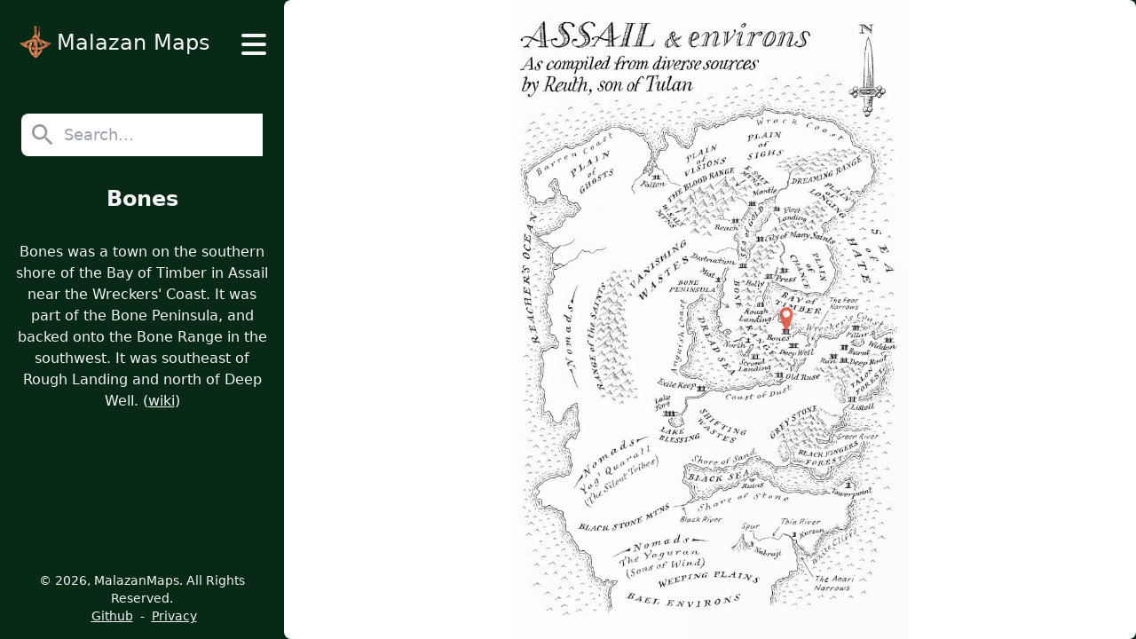

--- FILE ---
content_type: text/html
request_url: https://www.malazanmaps.com/city/bones/
body_size: 2139
content:
<!doctype html><html lang="en" class="h-full"><head><meta charset="UTF-8"><meta name="theme-color" content="#082915"><meta name="mobile-web-app-capable" content="yes"><meta name="apple-mobile-web-app-title" content="Malazan Maps"><meta name="apple-mobile-web-app-capable" content="yes"><meta name="apple-mobile-web-app-status-bar-style" content="default"><meta name="viewport" content="width=device-width,initial-scale=1"><meta name="full-screen" content="yes"><meta name="browsermode" content="application"><link rel="icon" href="/favicon.ico" sizes="any"><link rel="icon" type="image/png" sizes="32x32" href="/static/img/favicon-32x32.png"><link rel="apple-touch-icon" href="/static/img/apple-touch-icon.png"><link rel="canonical" href="https://www.malazanmaps.com/city/bones/"><title>Bones | Malazan Maps</title><meta name="description" content="Bones was a town on the southern shore of the Bay of Timber in Assail near the Wreckers&#39; Coast. It was part of the Bone Peninsula, and backed onto the Bone Range in the southwest. It was southeast of Rough Landing and north of Deep Well."><link rel="stylesheet" type="text/css" href="/static/css/main-dist.css?v=1767560080687" media="screen"><link rel="manifest" href="/manifest.json?v=1767560080687"><script async src="/static/js/main.js?v=1767560080687"></script></head><body class="h-full bg-primary text-gray-100 text-lg caret-transparent font-sans"><div class="flex flex-col items-center min-h-full overflow-hidden"><div class="flex flex-col flex-1 w-full bg-primary lg:flex-row"><div class="flex flex-col w-full items-center bg-primary lg:w-1/3 xl:w-1/4 lg:min-h-screen"><div class="w-full bg-primary flex justify-center"><div class="relative w-full flex flex-row justify-between items-center py-6"><a href="/" class="flex flex-row items-center ml-5 min-w-fit"><img src="/static/img/icon-64x64.png" alt="logo" class="w-10 h-10"><p class="px-1 py-2 text-2xl">Malazan Maps</p></a><label id="hamburger-label" class="flex flex-col justify-between w-7 h-6 cursor-pointer mt-1 mr-5"><input id="hamburger" type="checkbox" class="peer hidden"> <span class="transition ease-in-out duration-500 h-1 rounded-md bg-gray-100 w-full peer-checked:-rotate-45 peer-checked:mt-3"></span> <span class="transition ease-in-out duration-500 h-1 rounded-md bg-gray-100 w-full peer-checked:rotate-45 peer-checked:-mt-2"></span> <span class="transition ease-in-out duration-500 h-1 rounded-md bg-gray-100 w-full peer-checked:rotate-45 peer-checked:opacity-0"></span></label><div id="navbarItems" class="transition duration-500 ease-in-out w-full flex flex-col items-center bg-primary absolute top-full left-full pb-4 z-40"><a href="/" class="group w-full text-center my-4 px-4"><span class="transition duration-500 ease-in-out py-2 text-2xl border-b-2 border-transparent group-hover:border-gray-100 md:text-lg">Home</span> </a><a href="/maps/" class="group w-full text-center my-4 px-4"><span class="transition duration-500 ease-in-out py-2 text-2xl border-b-2 border-transparent group-hover:border-gray-100 md:text-lg">Maps</span> </a><a href="/books/" class="group w-full text-center my-4 px-4"><span class="transition duration-500 ease-in-out py-2 text-2xl border-b-2 border-transparent group-hover:border-gray-100 md:text-lg">Books</span> </a><a href="/continents/" class="group w-full text-center my-4 px-4"><span class="transition duration-500 ease-in-out py-2 text-2xl border-b-2 border-transparent group-hover:border-gray-100 md:text-lg">Continents</span></a></div></div></div><div class="w-[85%] my-8 lg:mb-8"><div id="search-wrapper" class="flex flex-col h-12 w-full relative"><div class="flex flex-row h-full z-30 bg-white rounded-lg"><img width="24" height="24" class="h-12 w-12 p-2 opacity-40" src="/static/img/search2.webp" alt="search icon" title="search icon"> <input spellcheck="false" autocomplete="off" autofocus id="search" type="text" class="w-5/6 text-gray-600 caret-current focus:outline-none" placeholder="Search..."></div><div id="search-results" class="hidden absolute w-full z-20 pt-11 pb-2 text-gray-800 bg-white left-0 top-0 rounded-t-2xl rounded-b-md shadow-md"></div></div></div><h1 class="mb-4 text-2xl font-bold text-center">Bones</h1><div class="w-full lg:my-4 pb-8"><p class="text-center px-4 text-base">Bones was a town on the southern shore of the Bay of Timber in Assail near the Wreckers&#39; Coast. It was part of the Bone Peninsula, and backed onto the Bone Range in the southwest. It was southeast of Rough Landing and north of Deep Well. (<a class="underline whitespace-nowrap hover:text-blue-500" target="_blank" rel="nofollow noopener" href="https://malazan.fandom.com/wiki/Bones">wiki</a>)</p></div><div class="hidden flex flex-row flex-wrap justify-center px-2 py-8 w-full"><select id="map-selector" class="w-[85%] px-2 py-2 rounded-lg bg-primary text-gray-100 text-base border-2 border-gray-400 outline-none"><option class="bg-white text-gray-800 text-base">Assail and Environs</option></select></div><div class="hidden mb-3 mt-auto lg:block"><footer class="flex flex-col lg:flex-row items-center justify-center flex-wrap w-full bg-primary py-1 px-6 text-center mt-auto text-sm"><p>&copy; 2026, MalazanMaps. All Rights Reserved.</p><div class="pl-1"><a href="https://github.com/JJMeijer/malazan-maps" target="_blank" class="px-1 underline whitespace-nowrap hover:text-blue-500">Github</a> - <a href="/privacy/" class="px-1 underline whitespace-nowrap hover:text-blue-500">Privacy</a></div></footer></div></div><div id="maps" class="flex justify-center items-center flex-1 w-full relative overflow-hidden bg-primary rounded-lg lg:w-2/3 xl:w-3/4 lg:max-h-screen lg:bg-white md:z-50"><div class="relative flex rounded-md bg-white p-4 cursor-grab origin-center transform scale-1 translate-x-0 translate-y-0" id="map-imagewrapper-0"><img src="/static/img/maps/assail-and-environs.webp" class="map-image object-contain lg:max-h-screen" alt="Map of Assail and Environs"> <img src="/static/img/marker.webp" class="map-marker absolute opacity-0 w-5 h-5 sm:w-7 sm:h-7 object-contain" data-markerx="937" data-markery="1129" alt=" marker"></div><div class="hidden justify-center items-center bg-gray-800 opacity-80 absolute top-[5%] left-[90%] w-10 h-10 lg:w-16 lg:h-16 p-1 cursor-pointer rounded-full shadow-lg hover:bg-primary hover:opacity-100" id="reset-zoom-button"><img src="/static/img/reset-zoom.webp" class="object-contain w-3/4" alt="Reset Zoom Button" title="Reset Zoom Button"></div></div></div><div class="lg:hidden w-full"><footer class="flex flex-col lg:flex-row items-center justify-center flex-wrap w-full bg-primary py-1 px-6 text-center mt-auto text-sm"><p>&copy; 2026, MalazanMaps. All Rights Reserved.</p><div class="pl-1"><a href="https://github.com/JJMeijer/malazan-maps" target="_blank" class="px-1 underline whitespace-nowrap hover:text-blue-500">Github</a> - <a href="/privacy/" class="px-1 underline whitespace-nowrap hover:text-blue-500">Privacy</a></div></footer></div></div></body></html>

--- FILE ---
content_type: text/javascript
request_url: https://www.malazanmaps.com/static/js/main.js?v=1767560080687
body_size: 9291
content:
"use strict";(()=>{var ct=Object.defineProperty;var De=Object.getOwnPropertySymbols;var at=Object.prototype.hasOwnProperty,lt=Object.prototype.propertyIsEnumerable;var j=Math.pow,Pe=(t,e,s)=>e in t?ct(t,e,{enumerable:!0,configurable:!0,writable:!0,value:s}):t[e]=s,H=(t,e)=>{for(var s in e||(e={}))at.call(e,s)&&Pe(t,s,e[s]);if(De)for(var s of De(e))lt.call(e,s)&&Pe(t,s,e[s]);return t};var je=(t,e,s)=>new Promise((r,n)=>{var o=a=>{try{c(s.next(a))}catch(l){n(l)}},i=a=>{try{c(s.throw(a))}catch(l){n(l)}},c=a=>a.done?r(a.value):Promise.resolve(a.value).then(o,i);c((s=s.apply(t,e)).next())});var re=()=>{let t=[];window.addEventListener("error",e=>{let{filename:s,error:{message:r,stack:n,name:o}}=e,i=[s,r,o].join("");if(t.indexOf(i)===-1){t.push(i);let c=new URLSearchParams({name:o,message:r,stack:n});fetch(`/static/js/error.js?${c.toString()}`)}})};var ne=()=>{"serviceWorker"in navigator&&window.addEventListener("load",()=>{navigator.serviceWorker.register("/service-worker.js")})};function R(t){return Array.isArray?Array.isArray(t):Ue(t)==="[object Array]"}var ht=1/0;function ut(t){if(typeof t=="string")return t;let e=t+"";return e=="0"&&1/t==-ht?"-0":e}function dt(t){return t==null?"":ut(t)}function v(t){return typeof t=="string"}function Xe(t){return typeof t=="number"}function mt(t){return t===!0||t===!1||ft(t)&&Ue(t)=="[object Boolean]"}function Ge(t){return typeof t=="object"}function ft(t){return Ge(t)&&t!==null}function x(t){return t!=null}function oe(t){return!t.trim().length}function Ue(t){return t==null?t===void 0?"[object Undefined]":"[object Null]":Object.prototype.toString.call(t)}var pt="Incorrect 'index' type",gt=t=>`Invalid value for key ${t}`,Et=t=>`Pattern length exceeds max of ${t}.`,Lt=t=>`Missing ${t} property in key`,wt=t=>`Property 'weight' in key '${t}' must be a positive integer`,Be=Object.prototype.hasOwnProperty,ie=class{constructor(e){this._keys=[],this._keyMap={};let s=0;e.forEach(r=>{let n=ze(r);s+=n.weight,this._keys.push(n),this._keyMap[n.id]=n,s+=n.weight}),this._keys.forEach(r=>{r.weight/=s})}get(e){return this._keyMap[e]}keys(){return this._keys}toJSON(){return JSON.stringify(this._keys)}};function ze(t){let e=null,s=null,r=null,n=1,o=null;if(v(t)||R(t))r=t,e=We(t),s=ce(t);else{if(!Be.call(t,"name"))throw new Error(Lt("name"));let i=t.name;if(r=i,Be.call(t,"weight")&&(n=t.weight,n<=0))throw new Error(wt(i));e=We(i),s=ce(i),o=t.getFn}return{path:e,id:s,weight:n,src:r,getFn:o}}function We(t){return R(t)?t:t.split(".")}function ce(t){return R(t)?t.join("."):t}function Mt(t,e){let s=[],r=!1,n=(o,i,c)=>{if(!!x(o))if(!i[c])s.push(o);else{let a=i[c],l=o[a];if(!x(l))return;if(c===i.length-1&&(v(l)||Xe(l)||mt(l)))s.push(dt(l));else if(R(l)){r=!0;for(let h=0,u=l.length;h<u;h+=1)n(l[h],i,c+1)}else i.length&&n(l,i,c+1)}};return n(t,v(e)?e.split("."):e,0),r?s:s[0]}var xt={includeMatches:!1,findAllMatches:!1,minMatchCharLength:1},yt={isCaseSensitive:!1,includeScore:!1,keys:[],shouldSort:!0,sortFn:(t,e)=>t.score===e.score?t.idx<e.idx?-1:1:t.score<e.score?-1:1},vt={location:0,threshold:.6,distance:100},It={useExtendedSearch:!1,getFn:Mt,ignoreLocation:!1,ignoreFieldNorm:!1,fieldNormWeight:1},d=H(H(H(H({},yt),xt),vt),It),bt=/[^ ]+/g;function Rt(t=1,e=3){let s=new Map,r=Math.pow(10,e);return{get(n){let o=n.match(bt).length;if(s.has(o))return s.get(o);let i=1/Math.pow(o,.5*t),c=parseFloat(Math.round(i*r)/r);return s.set(o,c),c},clear(){s.clear()}}}var B=class{constructor({getFn:e=d.getFn,fieldNormWeight:s=d.fieldNormWeight}={}){this.norm=Rt(s,3),this.getFn=e,this.isCreated=!1,this.setIndexRecords()}setSources(e=[]){this.docs=e}setIndexRecords(e=[]){this.records=e}setKeys(e=[]){this.keys=e,this._keysMap={},e.forEach((s,r)=>{this._keysMap[s.id]=r})}create(){this.isCreated||!this.docs.length||(this.isCreated=!0,v(this.docs[0])?this.docs.forEach((e,s)=>{this._addString(e,s)}):this.docs.forEach((e,s)=>{this._addObject(e,s)}),this.norm.clear())}add(e){let s=this.size();v(e)?this._addString(e,s):this._addObject(e,s)}removeAt(e){this.records.splice(e,1);for(let s=e,r=this.size();s<r;s+=1)this.records[s].i-=1}getValueForItemAtKeyId(e,s){return e[this._keysMap[s]]}size(){return this.records.length}_addString(e,s){if(!x(e)||oe(e))return;let r={v:e,i:s,n:this.norm.get(e)};this.records.push(r)}_addObject(e,s){let r={i:s,$:{}};this.keys.forEach((n,o)=>{let i=n.getFn?n.getFn(e):this.getFn(e,n.path);if(!!x(i)){if(R(i)){let c=[],a=[{nestedArrIndex:-1,value:i}];for(;a.length;){let{nestedArrIndex:l,value:h}=a.pop();if(!!x(h))if(v(h)&&!oe(h)){let u={v:h,i:l,n:this.norm.get(h)};c.push(u)}else R(h)&&h.forEach((u,m)=>{a.push({nestedArrIndex:m,value:u})})}r.$[o]=c}else if(v(i)&&!oe(i)){let c={v:i,n:this.norm.get(i)};r.$[o]=c}}}),this.records.push(r)}toJSON(){return{keys:this.keys,records:this.records}}};function Ze(t,e,{getFn:s=d.getFn,fieldNormWeight:r=d.fieldNormWeight}={}){let n=new B({getFn:s,fieldNormWeight:r});return n.setKeys(t.map(ze)),n.setSources(e),n.create(),n}function St(t,{getFn:e=d.getFn,fieldNormWeight:s=d.fieldNormWeight}={}){let{keys:r,records:n}=t,o=new B({getFn:e,fieldNormWeight:s});return o.setKeys(r),o.setIndexRecords(n),o}function U(t,{errors:e=0,currentLocation:s=0,expectedLocation:r=0,distance:n=d.distance,ignoreLocation:o=d.ignoreLocation}={}){let i=e/t.length;if(o)return i;let c=Math.abs(r-s);return n?i+c/n:c?1:i}function Tt(t=[],e=d.minMatchCharLength){let s=[],r=-1,n=-1,o=0;for(let i=t.length;o<i;o+=1){let c=t[o];c&&r===-1?r=o:!c&&r!==-1&&(n=o-1,n-r+1>=e&&s.push([r,n]),r=-1)}return t[o-1]&&o-r>=e&&s.push([r,o-1]),s}var $=32;function At(t,e,s,{location:r=d.location,distance:n=d.distance,threshold:o=d.threshold,findAllMatches:i=d.findAllMatches,minMatchCharLength:c=d.minMatchCharLength,includeMatches:a=d.includeMatches,ignoreLocation:l=d.ignoreLocation}={}){if(e.length>$)throw new Error(Et($));let h=e.length,u=t.length,m=Math.max(0,Math.min(r,u)),p=o,f=m,g=c>1||a,w=g?Array(u):[],M;for(;(M=t.indexOf(e,f))>-1;){let E=U(e,{currentLocation:M,expectedLocation:m,distance:n,ignoreLocation:l});if(p=Math.min(E,p),f=M+h,g){let A=0;for(;A<h;)w[M+A]=1,A+=1}}f=-1;let T=[],b=1,F=h+u,X=1<<h-1;for(let E=0;E<h;E+=1){let A=0,_=F;for(;A<_;)U(e,{errors:E,currentLocation:m+_,expectedLocation:m,distance:n,ignoreLocation:l})<=p?A=_:F=_,_=Math.floor((F-A)/2+A);F=_;let Oe=Math.max(1,m-_+1),se=i?u:Math.min(m+_,u)+h,C=Array(se+2);C[se+1]=(1<<E)-1;for(let y=se;y>=Oe;y-=1){let G=y-1,Ce=s[t.charAt(G)];if(g&&(w[G]=+!!Ce),C[y]=(C[y+1]<<1|1)&Ce,E&&(C[y]|=(T[y+1]|T[y])<<1|1|T[y+1]),C[y]&X&&(b=U(e,{errors:E,currentLocation:G,expectedLocation:m,distance:n,ignoreLocation:l}),b<=p)){if(p=b,f=G,f<=m)break;Oe=Math.max(1,2*m-f)}}if(U(e,{errors:E+1,currentLocation:m,expectedLocation:m,distance:n,ignoreLocation:l})>p)break;T=C}let O={isMatch:f>=0,score:Math.max(.001,b)};if(g){let E=Tt(w,c);E.length?a&&(O.indices=E):O.isMatch=!1}return O}function _t(t){let e={};for(let s=0,r=t.length;s<r;s+=1){let n=t.charAt(s);e[n]=(e[n]||0)|1<<r-s-1}return e}var z=class{constructor(e,{location:s=d.location,threshold:r=d.threshold,distance:n=d.distance,includeMatches:o=d.includeMatches,findAllMatches:i=d.findAllMatches,minMatchCharLength:c=d.minMatchCharLength,isCaseSensitive:a=d.isCaseSensitive,ignoreLocation:l=d.ignoreLocation}={}){if(this.options={location:s,threshold:r,distance:n,includeMatches:o,findAllMatches:i,minMatchCharLength:c,isCaseSensitive:a,ignoreLocation:l},this.pattern=a?e:e.toLowerCase(),this.chunks=[],!this.pattern.length)return;let h=(m,p)=>{this.chunks.push({pattern:m,alphabet:_t(m),startIndex:p})},u=this.pattern.length;if(u>$){let m=0,p=u%$,f=u-p;for(;m<f;)h(this.pattern.substr(m,$),m),m+=$;if(p){let g=u-$;h(this.pattern.substr(g),g)}}else h(this.pattern,0)}searchIn(e){let{isCaseSensitive:s,includeMatches:r}=this.options;if(s||(e=e.toLowerCase()),this.pattern===e){let f={isMatch:!0,score:0};return r&&(f.indices=[[0,e.length-1]]),f}let{location:n,distance:o,threshold:i,findAllMatches:c,minMatchCharLength:a,ignoreLocation:l}=this.options,h=[],u=0,m=!1;this.chunks.forEach(({pattern:f,alphabet:g,startIndex:w})=>{let{isMatch:M,score:T,indices:b}=At(e,f,g,{location:n+w,distance:o,threshold:i,findAllMatches:c,minMatchCharLength:a,includeMatches:r,ignoreLocation:l});M&&(m=!0),u+=T,M&&b&&(h=[...h,...b])});let p={isMatch:m,score:m?u/this.chunks.length:1};return m&&r&&(p.indices=h),p}},I=class{constructor(e){this.pattern=e}static isMultiMatch(e){return Ve(e,this.multiRegex)}static isSingleMatch(e){return Ve(e,this.singleRegex)}search(){}};function Ve(t,e){let s=t.match(e);return s?s[1]:null}var ae=class extends I{constructor(e){super(e)}static get type(){return"exact"}static get multiRegex(){return/^="(.*)"$/}static get singleRegex(){return/^=(.*)$/}search(e){let s=e===this.pattern;return{isMatch:s,score:s?0:1,indices:[0,this.pattern.length-1]}}},le=class extends I{constructor(e){super(e)}static get type(){return"inverse-exact"}static get multiRegex(){return/^!"(.*)"$/}static get singleRegex(){return/^!(.*)$/}search(e){let r=e.indexOf(this.pattern)===-1;return{isMatch:r,score:r?0:1,indices:[0,e.length-1]}}},he=class extends I{constructor(e){super(e)}static get type(){return"prefix-exact"}static get multiRegex(){return/^\^"(.*)"$/}static get singleRegex(){return/^\^(.*)$/}search(e){let s=e.startsWith(this.pattern);return{isMatch:s,score:s?0:1,indices:[0,this.pattern.length-1]}}},ue=class extends I{constructor(e){super(e)}static get type(){return"inverse-prefix-exact"}static get multiRegex(){return/^!\^"(.*)"$/}static get singleRegex(){return/^!\^(.*)$/}search(e){let s=!e.startsWith(this.pattern);return{isMatch:s,score:s?0:1,indices:[0,e.length-1]}}},de=class extends I{constructor(e){super(e)}static get type(){return"suffix-exact"}static get multiRegex(){return/^"(.*)"\$$/}static get singleRegex(){return/^(.*)\$$/}search(e){let s=e.endsWith(this.pattern);return{isMatch:s,score:s?0:1,indices:[e.length-this.pattern.length,e.length-1]}}},me=class extends I{constructor(e){super(e)}static get type(){return"inverse-suffix-exact"}static get multiRegex(){return/^!"(.*)"\$$/}static get singleRegex(){return/^!(.*)\$$/}search(e){let s=!e.endsWith(this.pattern);return{isMatch:s,score:s?0:1,indices:[0,e.length-1]}}},Z=class extends I{constructor(e,{location:s=d.location,threshold:r=d.threshold,distance:n=d.distance,includeMatches:o=d.includeMatches,findAllMatches:i=d.findAllMatches,minMatchCharLength:c=d.minMatchCharLength,isCaseSensitive:a=d.isCaseSensitive,ignoreLocation:l=d.ignoreLocation}={}){super(e),this._bitapSearch=new z(e,{location:s,threshold:r,distance:n,includeMatches:o,findAllMatches:i,minMatchCharLength:c,isCaseSensitive:a,ignoreLocation:l})}static get type(){return"fuzzy"}static get multiRegex(){return/^"(.*)"$/}static get singleRegex(){return/^(.*)$/}search(e){return this._bitapSearch.searchIn(e)}},Q=class extends I{constructor(e){super(e)}static get type(){return"include"}static get multiRegex(){return/^'"(.*)"$/}static get singleRegex(){return/^'(.*)$/}search(e){let s=0,r,n=[],o=this.pattern.length;for(;(r=e.indexOf(this.pattern,s))>-1;)s=r+o,n.push([r,s-1]);let i=!!n.length;return{isMatch:i,score:i?0:1,indices:n}}},fe=[ae,Q,he,ue,me,de,le,Z],Ke=fe.length,kt=/ +(?=(?:[^\"]*\"[^\"]*\")*[^\"]*$)/,Ht="|";function $t(t,e={}){return t.split(Ht).map(s=>{let r=s.trim().split(kt).filter(o=>o&&!!o.trim()),n=[];for(let o=0,i=r.length;o<i;o+=1){let c=r[o],a=!1,l=-1;for(;!a&&++l<Ke;){let h=fe[l],u=h.isMultiMatch(c);u&&(n.push(new h(u,e)),a=!0)}if(!a)for(l=-1;++l<Ke;){let h=fe[l],u=h.isSingleMatch(c);if(u){n.push(new h(u,e));break}}}return n})}var Nt=new Set([Z.type,Q.type]),pe=class{constructor(e,{isCaseSensitive:s=d.isCaseSensitive,includeMatches:r=d.includeMatches,minMatchCharLength:n=d.minMatchCharLength,ignoreLocation:o=d.ignoreLocation,findAllMatches:i=d.findAllMatches,location:c=d.location,threshold:a=d.threshold,distance:l=d.distance}={}){this.query=null,this.options={isCaseSensitive:s,includeMatches:r,minMatchCharLength:n,findAllMatches:i,ignoreLocation:o,location:c,threshold:a,distance:l},this.pattern=s?e:e.toLowerCase(),this.query=$t(this.pattern,this.options)}static condition(e,s){return s.useExtendedSearch}searchIn(e){let s=this.query;if(!s)return{isMatch:!1,score:1};let{includeMatches:r,isCaseSensitive:n}=this.options;e=n?e:e.toLowerCase();let o=0,i=[],c=0;for(let a=0,l=s.length;a<l;a+=1){let h=s[a];i.length=0,o=0;for(let u=0,m=h.length;u<m;u+=1){let p=h[u],{isMatch:f,indices:g,score:w}=p.search(e);if(f){if(o+=1,c+=w,r){let M=p.constructor.type;Nt.has(M)?i=[...i,...g]:i.push(g)}}else{c=0,o=0,i.length=0;break}}if(o){let u={isMatch:!0,score:c/o};return r&&(u.indices=i),u}}return{isMatch:!1,score:1}}},ge=[];function Ft(...t){ge.push(...t)}function Ee(t,e){for(let s=0,r=ge.length;s<r;s+=1){let n=ge[s];if(n.condition(t,e))return new n(t,e)}return new z(t,e)}var J={AND:"$and",OR:"$or"},Le={PATH:"$path",PATTERN:"$val"},we=t=>!!(t[J.AND]||t[J.OR]),Ot=t=>!!t[Le.PATH],Ct=t=>!R(t)&&Ge(t)&&!we(t),Ye=t=>({[J.AND]:Object.keys(t).map(e=>({[e]:t[e]}))});function Qe(t,e,{auto:s=!0}={}){let r=n=>{let o=Object.keys(n),i=Ot(n);if(!i&&o.length>1&&!we(n))return r(Ye(n));if(Ct(n)){let a=i?n[Le.PATH]:o[0],l=i?n[Le.PATTERN]:n[a];if(!v(l))throw new Error(gt(a));let h={keyId:ce(a),pattern:l};return s&&(h.searcher=Ee(l,e)),h}let c={children:[],operator:o[0]};return o.forEach(a=>{let l=n[a];R(l)&&l.forEach(h=>{c.children.push(r(h))})}),c};return we(t)||(t=Ye(t)),r(t)}function Dt(t,{ignoreFieldNorm:e=d.ignoreFieldNorm}){t.forEach(s=>{let r=1;s.matches.forEach(({key:n,norm:o,score:i})=>{let c=n?n.weight:null;r*=Math.pow(i===0&&c?Number.EPSILON:i,(c||1)*(e?1:o))}),s.score=r})}function Pt(t,e){let s=t.matches;e.matches=[],x(s)&&s.forEach(r=>{if(!x(r.indices)||!r.indices.length)return;let{indices:n,value:o}=r,i={indices:n,value:o};r.key&&(i.key=r.key.src),r.idx>-1&&(i.refIndex=r.idx),e.matches.push(i)})}function jt(t,e){e.score=t.score}function Bt(t,e,{includeMatches:s=d.includeMatches,includeScore:r=d.includeScore}={}){let n=[];return s&&n.push(Pt),r&&n.push(jt),t.map(o=>{let{idx:i}=o,c={item:e[i],refIndex:i};return n.length&&n.forEach(a=>{a(o,c)}),c})}var S=class{constructor(e,s={},r){this.options=H(H({},d),s),this.options.useExtendedSearch,this._keyStore=new ie(this.options.keys),this.setCollection(e,r)}setCollection(e,s){if(this._docs=e,s&&!(s instanceof B))throw new Error(pt);this._myIndex=s||Ze(this.options.keys,this._docs,{getFn:this.options.getFn,fieldNormWeight:this.options.fieldNormWeight})}add(e){!x(e)||(this._docs.push(e),this._myIndex.add(e))}remove(e=()=>!1){let s=[];for(let r=0,n=this._docs.length;r<n;r+=1){let o=this._docs[r];e(o,r)&&(this.removeAt(r),r-=1,n-=1,s.push(o))}return s}removeAt(e){this._docs.splice(e,1),this._myIndex.removeAt(e)}getIndex(){return this._myIndex}search(e,{limit:s=-1}={}){let{includeMatches:r,includeScore:n,shouldSort:o,sortFn:i,ignoreFieldNorm:c}=this.options,a=v(e)?v(this._docs[0])?this._searchStringList(e):this._searchObjectList(e):this._searchLogical(e);return Dt(a,{ignoreFieldNorm:c}),o&&a.sort(i),Xe(s)&&s>-1&&(a=a.slice(0,s)),Bt(a,this._docs,{includeMatches:r,includeScore:n})}_searchStringList(e){let s=Ee(e,this.options),{records:r}=this._myIndex,n=[];return r.forEach(({v:o,i,n:c})=>{if(!x(o))return;let{isMatch:a,score:l,indices:h}=s.searchIn(o);a&&n.push({item:o,idx:i,matches:[{score:l,value:o,norm:c,indices:h}]})}),n}_searchLogical(e){let s=Qe(e,this.options),r=(c,a,l)=>{if(!c.children){let{keyId:u,searcher:m}=c,p=this._findMatches({key:this._keyStore.get(u),value:this._myIndex.getValueForItemAtKeyId(a,u),searcher:m});return p&&p.length?[{idx:l,item:a,matches:p}]:[]}let h=[];for(let u=0,m=c.children.length;u<m;u+=1){let p=c.children[u],f=r(p,a,l);if(f.length)h.push(...f);else if(c.operator===J.AND)return[]}return h},n=this._myIndex.records,o={},i=[];return n.forEach(({$:c,i:a})=>{if(x(c)){let l=r(s,c,a);l.length&&(o[a]||(o[a]={idx:a,item:c,matches:[]},i.push(o[a])),l.forEach(({matches:h})=>{o[a].matches.push(...h)}))}}),i}_searchObjectList(e){let s=Ee(e,this.options),{keys:r,records:n}=this._myIndex,o=[];return n.forEach(({$:i,i:c})=>{if(!x(i))return;let a=[];r.forEach((l,h)=>{a.push(...this._findMatches({key:l,value:i[h],searcher:s}))}),a.length&&o.push({idx:c,item:i,matches:a})}),o}_findMatches({key:e,value:s,searcher:r}){if(!x(s))return[];let n=[];if(R(s))s.forEach(({v:o,i,n:c})=>{if(!x(o))return;let{isMatch:a,score:l,indices:h}=r.searchIn(o);a&&n.push({score:l,key:e,value:o,idx:i,norm:c,indices:h})});else{let{v:o,n:i}=s,{isMatch:c,score:a,indices:l}=r.searchIn(o);c&&n.push({score:a,key:e,value:o,norm:i,indices:l})}return n}};S.version="6.6.2";S.createIndex=Ze;S.parseIndex=St;S.config=d;S.parseQuery=Qe;Ft(pe);var L=t=>{let e=document.getElementById(t);if(!(e instanceof HTMLElement))throw new Error("Element is unexpectedly missing");return e};var ee=()=>{L("search-results").classList.remove("hidden")},D=()=>{L("search-results").classList.add("hidden")},W=()=>{let t=L("search-results");t.innerHTML=""},Me=()=>{L("search-results").insertAdjacentHTML("beforeend",'<div class="p-2 w-full"><p>No Results</p></div>')},Wt=(t,e)=>{let s="",r=0;return e.forEach(([n,o],i)=>{s+=t.substring(r,n),r=o+1,s+=`<span class="text-gray-800 font-bold">${t.substring(n,o+1)}</span>`,i===e.length-1&&(s+=t.substring(o+1,t.length))}),s},xe=(t,e)=>{let{name:s,slug:r,type:n}=t,o=`/${n}/${r}/`,i="flex flex-col p-2 hover:bg-gray-300 cursor-pointer focus-visible:bg-gray-200 focus-visible:text-gray-800",c=`<p class="w-3/4">${Wt(s,e)}</p>`,a=`<p class="w-1/4 opacity-50 text-right">${n}</p>`,l=`<div class="flex flex-row">${c}${a}</div>`;return`<a href="${o}" tabindex="0" class="${i}">${l}</a>`},ye=t=>{L("search-results").insertAdjacentHTML("beforeend",t)},ve="focussed-result",q=[ve,"bg-gray-200","text-gray-800"],V=()=>{let{children:t}=L("search-results");if(t.length===0)return-1;for(let e=0;e<t.length;e++)if(t[e]&&t[e].classList.contains(ve))return e;throw new Error("Focussed Result index is missing")},Ie=()=>{let{children:t}=L("search-results");for(let e=0;e<t.length;e++)if(t[e]){let s=t[e];if(s.classList.contains(ve)){let r=s.getAttribute("href");if(typeof r=="string")return r}}throw new Error("Focussed Result href is missing")},K=t=>{let{children:{[t]:e}}=L("search-results");e&&e.classList.remove(...q)},P=t=>{let{children:e}=L("search-results"),s=e.length-1;if(t>s){e[0].classList.add(...q);return}if(t<0){e[s].classList.add(...q);return}e[t].classList.add(...q)},be=()=>{let t=L("search");t.value="",t.focus()};var Je=t=>{let{naturalHeight:e,naturalWidth:s}=t;return{naturalHeight:e,naturalWidth:s}},Y=t=>{let{width:e,height:s,top:r,left:n}=t.getBoundingClientRect();return{width:e,height:s,top:r,left:n}},qe=t=>{let e=parseInt(window.getComputedStyle(t).getPropertyValue("padding-left").replace("px","")),s=parseInt(window.getComputedStyle(t).getPropertyValue("padding-top").replace("px","")),r=parseInt(window.getComputedStyle(t).getPropertyValue("padding-top").replace("px","")),n=parseInt(window.getComputedStyle(t).getPropertyValue("padding-top").replace("px",""));return{leftPadding:e,rightPadding:s,topPadding:r,bottomPadding:n}};var Re=t=>{let e=t.split("-").slice(-1);if(e[0])return e[0];throw new Error("Map ID not found")};var N=()=>{if(document.querySelectorAll(".map-marker").length===0)return;let t=document.querySelector('[id^="map-imagewrapper-"]:not(.hidden)');if(!(t instanceof HTMLDivElement))throw new Error("Imagewrapper element is missing");let e=Re(t.id);Vt(e)},Vt=t=>{let e=document.getElementById(`map-imagewrapper-${t}`);if(!(e instanceof HTMLDivElement))throw new Error(`Imagewrapper for mapId ${t} is missing`);let s=e.querySelector(".map-image"),r=e.querySelector(".map-marker");if(!(s instanceof HTMLImageElement))throw new Error(`Image for mapId ${t} is missing`);if(!(r instanceof HTMLImageElement))throw new Error(`Marker icon for mapId ${t} is missing`);let n=Je(s),o=Y(s),i=Y(r),{leftPadding:c,topPadding:a}=qe(e),{markerx:l,markery:h}=r.dataset;if(!l||!h)throw new Error("Marker coordinates not provided");let u=Math.round(parseInt(l)*o.width/n.naturalWidth-i.width/2)+c,m=Math.round(parseInt(h)*o.height/n.naturalHeight-i.height)+a;r.style.top=`${m}px`,r.style.left=`${u}px`,r.classList.replace("opacity-0","opacity-80")};var k=()=>{let t=document.querySelector('[id^="map-imagewrapper-"]:not(.hidden)');if(!(t instanceof HTMLDivElement))throw new Error("Imagewrapper element is missing");let{top:e,left:s}=Y(t);t.style.transformOrigin=`${-s}px ${-e}px`};var tt=new S([],{includeMatches:!0,keys:[{name:"name",weight:.7},{name:"type",weight:.3}]});je(void 0,null,function*(){let e=yield(yield fetch("/data.json")).json();tt.setCollection(e)});var et="",te=t=>{let{value:e}=t.target;if(e===et&&t.type=="input")return;if(et=e,W(),e.length===0){D();return}let s=tt.search(e).slice(0,9);if(s.length===0){Me(),ee();return}let r=s.map(n=>{let{item:o,matches:i}=n;if(!i||!i[0])throw new Error("Matching indices missing in fuse result object");let c=i[0].indices;return xe(o,c)}).join("");ye(r),ee(),P(0)};var Se=t=>{let{key:e}=t;if(e==="ArrowDown"){t.preventDefault();let s=V();if(s===-1)return;K(s),P(s+1)}if(e==="ArrowUp"){t.preventDefault();let s=V();if(s===-1)return;K(s),P(s-1)}if(e==="Enter"){t.preventDefault();let s=Ie();window.location.href=s}if(e==="Tab"){let s=V();if(s===-1)return;K(s)}e==="Escape"&&(be(),W())};var Te=t=>{let{relatedTarget:e}=t;if(e===null){D();return}if(e instanceof HTMLElement&&!e.matches("#search-wrapper *")){D();return}};var st=(t,e,s)=>Math.min(Math.max(t,e),s),rt=()=>{let t=document.getElementById("reset-zoom-button");if(!t)throw new Error("Reset button is missing");t.classList.add("flex"),t.classList.remove("hidden")},Kt=()=>{let t=document.getElementById("reset-zoom-button");if(!t)throw new Error("Reset button is missing");t.classList.add("hidden"),t.classList.remove("flex")},Ae=()=>{document.querySelectorAll("[id^=map-imagewrapper-]").forEach(e=>{if(!(e instanceof HTMLDivElement))throw new Error("element with `map-imagewrapper-` id is not a div element");let s=!1,r=!1,n=1,o=0,i=0,c=0,a=0,l=()=>{e.style.transform=`translate(${o}px, ${i}px) scale(${n})`},h=(f,g)=>Math.hypot(f.pageX-g.pageX,f.pageY-g.pageY);e.onmousedown=f=>{f.preventDefault();let{clientX:g,clientY:w,buttons:M}=f;M!==1&&M!==4||(c=g-o,a=w-i,r=!0,e.style.cursor="grabbing")},e.onmouseup=()=>{r=!1,e.style.cursor="grab"},e.onmousemove=f=>{if(f.preventDefault(),!r)return;s||(rt(),s=!0);let{clientX:g,clientY:w}=f;o=g-c,i=w-a,l()},e.onwheel=f=>{f.preventDefault(),s||(rt(),s=!0);let{clientX:g,clientY:w,deltaY:M}=f,T=(g-o)/n,b=(w-i)/n,F=-M,X=6,O=1,E=1.2;F>0?n=st(n*E,1/j(E,O),j(E,X)):n=st(n/E,1/j(E,O),j(E,X)),o=g-T*n,i=w-b*n,l()};let u=()=>{r=!1,n=1,o=0,i=0,c=0,a=0,l(),Kt(),s=!1};window.addEventListener("resize",()=>{u(),k()}),document.querySelectorAll('input[name="map-selector"]').forEach(f=>{f.addEventListener("change",u)});let p=document.getElementById("reset-zoom-button");if(!p)throw new Error("Reset button is missing");p.addEventListener("click",u)})};var Yt=t=>{document.querySelectorAll("[id^=map-imagewrapper-]").forEach(n=>{n.classList.contains("hidden")||n.classList.add("hidden")});let s=document.getElementById(`map-imagewrapper-${t}`);if(!(s instanceof HTMLElement))throw new Error("Imagewrapper for selected map is missing");s.classList.remove("hidden");let r=s.querySelector(".map-image");if(!(r instanceof HTMLImageElement))throw new Error("Image for selected map is missing");r.complete?(k(),N()):r.addEventListener("load",()=>{k(),N()})},_e=()=>{let t=document.getElementById("map-selector");t instanceof HTMLSelectElement&&t.addEventListener("change",()=>{let{selectedIndex:e}=t;Yt(e)})};var ke=()=>{let t=document.getElementById("search");if(!(t instanceof HTMLElement))return;t.addEventListener("input",te),t.addEventListener("focus",te),t.addEventListener("keydown",Se),L("search-wrapper").addEventListener("focusout",Te)};var nt=()=>{k(),Ae(),_e(),N(),window.addEventListener("resize",()=>{N()})},He=()=>{let t=document.querySelector('[id^="map-imagewrapper-"]:not(.hidden) .map-image');if(t instanceof HTMLImageElement){if(t.complete){nt();return}t.addEventListener("load",()=>{nt()})}};var ot=()=>{L("navbarItems").classList.remove("-translate-x-full")},Xt=()=>{L("navbarItems").classList.add("-translate-x-full")},Gt=()=>{let t=L("hamburger");t.checked=!t.checked},$e=t=>{let{target:e}=t;e instanceof HTMLElement&&e.matches("#navbarItems *")||e instanceof HTMLElement&&e.matches("#hamburger-label, #hamburger-label *")||(Gt(),ot(),document.removeEventListener("click",$e))},Ne=()=>{L("hamburger").addEventListener("change",e=>{let{checked:s}=e.target;s?(Xt(),document.addEventListener("click",$e)):(ot(),document.removeEventListener("click",$e))})};var Fe=()=>{document.querySelectorAll("input.accordeon-checkbox").forEach(e=>{e.addEventListener("change",()=>{let s=e.closest(".accordeon-parent");if(!(s instanceof HTMLDivElement))throw new Error("accordeonParent is not an HTMLDivElement");let r=s.querySelector(".accordeon-content");if(!(r instanceof HTMLDivElement))throw new Error("accordeonContent is not an HTMLDivElement");e.checked?(r.classList.replace("max-h-0","max-h-full"),r.classList.replace("opacity-0","opacity-100")):(r.classList.replace("max-h-full","max-h-0"),r.classList.replace("opacity-100","opacity-0"))})})};var it=()=>{re(),ne(),ke(),He(),Ne(),Fe()};document.readyState!=="loading"?it():document.addEventListener("DOMContentLoaded",()=>{it()});})();
